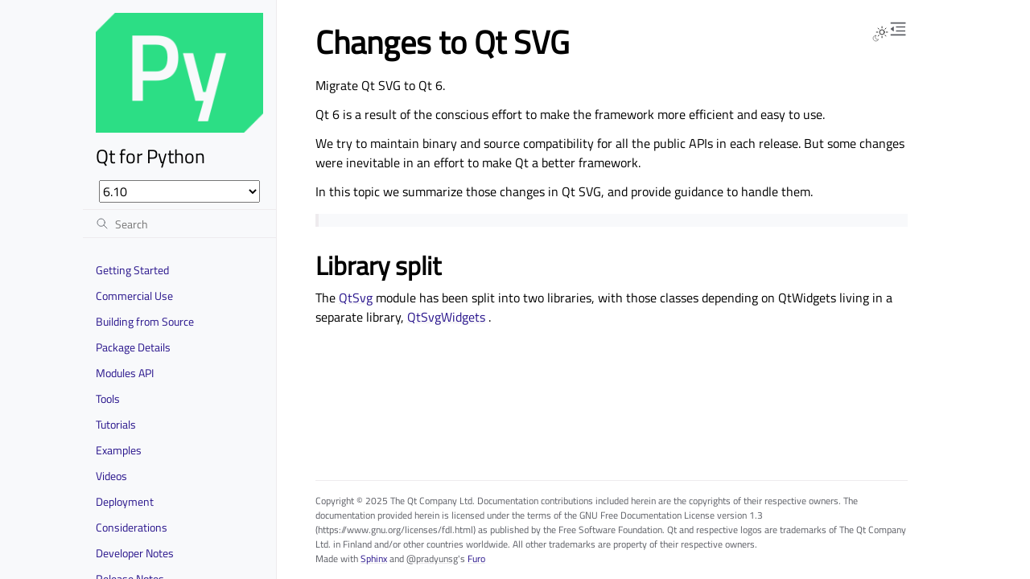

--- FILE ---
content_type: text/html
request_url: https://doc.qt.io/qtforpython-6/overviews/qtsvg-changes-qt6.html
body_size: 5173
content:
<!doctype html>
<html class="no-js" lang="en" data-content_root="../">
  <head><meta charset="utf-8">
    <meta name="viewport" content="width=device-width,initial-scale=1">
    <meta name="color-scheme" content="light dark"><meta name="viewport" content="width=device-width, initial-scale=1" />
<link rel="search" title="Search" href="../search.html">
        <link rel="prefetch" href="../_static/qtforpython.png" as="image">

    <link rel="shortcut icon" href="../_static/qtforpython.ico"><!-- Generated with Sphinx 7.4.7 and Furo 2025.09.25.dev1 -->
        <title>Changes to Qt SVG - Qt for Python</title>
      <link rel="stylesheet" type="text/css" href="../_static/pygments.css?v=03e43079" />
    <link rel="stylesheet" type="text/css" href="../_static/styles/furo.css?v=580074bf" />
    <link rel="stylesheet" type="text/css" href="../_static/graphviz.css?v=fd3f3429" />
    <link rel="stylesheet" type="text/css" href="../_static/copybutton.css?v=76b2166b" />
    <link rel="stylesheet" type="text/css" href="../_static/sphinx-design.min.css?v=87e54e7c" />
    <link rel="stylesheet" type="text/css" href="../_static/styles/furo-extensions.css?v=8dab3a3b" />
    <link rel="stylesheet" type="text/css" href="../_static/css/qt_font.css?v=3e901a12" />
    <link rel="stylesheet" type="text/css" href="../_static/css/qt_style.css?v=3e13e8ea" />
    
    


<style>
  body {
    --color-code-background: #eeffcc;
  --color-code-foreground: black;
  --color-brand-primary: #27138b;
  --color-brand-content: #27138b;
  --color-admonition-title--important: #27138b;
  --font-stack: 'Titillium Web', sans-serif;
  --color-background: rgba(255, 255, 255, 0.9);
  --color-background-font: #000000;
  
  }
  @media not print {
    body[data-theme="dark"] {
      --color-code-background: #272822;
  --color-code-foreground: #f8f8f2;
  --color-brand-primary: #2cde85;
  --color-brand-content: #2cde85;
  --color-admonition-title--important: #2cde85;
  --color-admonition-title-background--important: #474b53;
  --font-stack: 'Titillium Web', sans-serif;
  --color-background: rgba(0, 0, 0, 0.9);
  --color-background-font: #FFFFFF;
  
    }
    @media (prefers-color-scheme: dark) {
      body:not([data-theme="light"]) {
        --color-code-background: #272822;
  --color-code-foreground: #f8f8f2;
  --color-brand-primary: #2cde85;
  --color-brand-content: #2cde85;
  --color-admonition-title--important: #2cde85;
  --color-admonition-title-background--important: #474b53;
  --font-stack: 'Titillium Web', sans-serif;
  --color-background: rgba(0, 0, 0, 0.9);
  --color-background-font: #FFFFFF;
  
      }
    }
  }
</style></head>
  <body>
    
    <script>
      document.body.dataset.theme = localStorage.getItem("theme") || "auto";
    </script>
    

<svg xmlns="http://www.w3.org/2000/svg" style="display: none;">
  <symbol id="svg-toc" viewBox="0 0 24 24">
    <title>Contents</title>
    <svg stroke="currentColor" fill="currentColor" stroke-width="0" viewBox="0 0 1024 1024">
      <path d="M408 442h480c4.4 0 8-3.6 8-8v-56c0-4.4-3.6-8-8-8H408c-4.4 0-8 3.6-8 8v56c0 4.4 3.6 8 8 8zm-8 204c0 4.4 3.6 8 8 8h480c4.4 0 8-3.6 8-8v-56c0-4.4-3.6-8-8-8H408c-4.4 0-8 3.6-8 8v56zm504-486H120c-4.4 0-8 3.6-8 8v56c0 4.4 3.6 8 8 8h784c4.4 0 8-3.6 8-8v-56c0-4.4-3.6-8-8-8zm0 632H120c-4.4 0-8 3.6-8 8v56c0 4.4 3.6 8 8 8h784c4.4 0 8-3.6 8-8v-56c0-4.4-3.6-8-8-8zM115.4 518.9L271.7 642c5.8 4.6 14.4.5 14.4-6.9V388.9c0-7.4-8.5-11.5-14.4-6.9L115.4 505.1a8.74 8.74 0 0 0 0 13.8z"/>
    </svg>
  </symbol>
  <symbol id="svg-menu" viewBox="0 0 24 24">
    <title>Menu</title>
    <svg xmlns="http://www.w3.org/2000/svg" viewBox="0 0 24 24" fill="none" stroke="currentColor"
      stroke-width="2" stroke-linecap="round" stroke-linejoin="round" class="feather-menu">
      <line x1="3" y1="12" x2="21" y2="12"></line>
      <line x1="3" y1="6" x2="21" y2="6"></line>
      <line x1="3" y1="18" x2="21" y2="18"></line>
    </svg>
  </symbol>
  <symbol id="svg-arrow-right" viewBox="0 0 24 24">
    <title>Expand</title>
    <svg xmlns="http://www.w3.org/2000/svg" viewBox="0 0 24 24" fill="none" stroke="currentColor"
      stroke-width="2" stroke-linecap="round" stroke-linejoin="round" class="feather-chevron-right">
      <polyline points="9 18 15 12 9 6"></polyline>
    </svg>
  </symbol>
  <symbol id="svg-sun" viewBox="0 0 24 24">
    <title>Light mode</title>
    <svg xmlns="http://www.w3.org/2000/svg" viewBox="0 0 24 24" fill="none" stroke="currentColor"
      stroke-width="1" stroke-linecap="round" stroke-linejoin="round" class="feather-sun">
      <circle cx="12" cy="12" r="5"></circle>
      <line x1="12" y1="1" x2="12" y2="3"></line>
      <line x1="12" y1="21" x2="12" y2="23"></line>
      <line x1="4.22" y1="4.22" x2="5.64" y2="5.64"></line>
      <line x1="18.36" y1="18.36" x2="19.78" y2="19.78"></line>
      <line x1="1" y1="12" x2="3" y2="12"></line>
      <line x1="21" y1="12" x2="23" y2="12"></line>
      <line x1="4.22" y1="19.78" x2="5.64" y2="18.36"></line>
      <line x1="18.36" y1="5.64" x2="19.78" y2="4.22"></line>
    </svg>
  </symbol>
  <symbol id="svg-moon" viewBox="0 0 24 24">
    <title>Dark mode</title>
    <svg xmlns="http://www.w3.org/2000/svg" viewBox="0 0 24 24" fill="none" stroke="currentColor"
      stroke-width="1" stroke-linecap="round" stroke-linejoin="round" class="icon-tabler-moon">
      <path stroke="none" d="M0 0h24v24H0z" fill="none" />
      <path d="M12 3c.132 0 .263 0 .393 0a7.5 7.5 0 0 0 7.92 12.446a9 9 0 1 1 -8.313 -12.454z" />
    </svg>
  </symbol>
  <symbol id="svg-sun-with-moon" viewBox="0 0 24 24">
    <title>Auto light/dark, in light mode</title>
    <svg xmlns="http://www.w3.org/2000/svg" viewBox="0 0 24 24" fill="none" stroke="currentColor"
      stroke-width="1" stroke-linecap="round" stroke-linejoin="round"
      class="icon-custom-derived-from-feather-sun-and-tabler-moon">
      <path style="opacity: 50%" d="M 5.411 14.504 C 5.471 14.504 5.532 14.504 5.591 14.504 C 3.639 16.319 4.383 19.569 6.931 20.352 C 7.693 20.586 8.512 20.551 9.25 20.252 C 8.023 23.207 4.056 23.725 2.11 21.184 C 0.166 18.642 1.702 14.949 4.874 14.536 C 5.051 14.512 5.231 14.5 5.411 14.5 L 5.411 14.504 Z"/>
      <line x1="14.5" y1="3.25" x2="14.5" y2="1.25"/>
      <line x1="14.5" y1="15.85" x2="14.5" y2="17.85"/>
      <line x1="10.044" y1="5.094" x2="8.63" y2="3.68"/>
      <line x1="19" y1="14.05" x2="20.414" y2="15.464"/>
      <line x1="8.2" y1="9.55" x2="6.2" y2="9.55"/>
      <line x1="20.8" y1="9.55" x2="22.8" y2="9.55"/>
      <line x1="10.044" y1="14.006" x2="8.63" y2="15.42"/>
      <line x1="19" y1="5.05" x2="20.414" y2="3.636"/>
      <circle cx="14.5" cy="9.55" r="3.6"/>
    </svg>
  </symbol>
  <symbol id="svg-moon-with-sun" viewBox="0 0 24 24">
    <title>Auto light/dark, in dark mode</title>
    <svg xmlns="http://www.w3.org/2000/svg" viewBox="0 0 24 24" fill="none" stroke="currentColor"
      stroke-width="1" stroke-linecap="round" stroke-linejoin="round"
      class="icon-custom-derived-from-feather-sun-and-tabler-moon">
      <path d="M 8.282 7.007 C 8.385 7.007 8.494 7.007 8.595 7.007 C 5.18 10.184 6.481 15.869 10.942 17.24 C 12.275 17.648 13.706 17.589 15 17.066 C 12.851 22.236 5.91 23.143 2.505 18.696 C -0.897 14.249 1.791 7.786 7.342 7.063 C 7.652 7.021 7.965 7 8.282 7 L 8.282 7.007 Z"/>
      <line style="opacity: 50%" x1="18" y1="3.705" x2="18" y2="2.5"/>
      <line style="opacity: 50%" x1="18" y1="11.295" x2="18" y2="12.5"/>
      <line style="opacity: 50%" x1="15.316" y1="4.816" x2="14.464" y2="3.964"/>
      <line style="opacity: 50%" x1="20.711" y1="10.212" x2="21.563" y2="11.063"/>
      <line style="opacity: 50%" x1="14.205" y1="7.5" x2="13.001" y2="7.5"/>
      <line style="opacity: 50%" x1="21.795" y1="7.5" x2="23" y2="7.5"/>
      <line style="opacity: 50%" x1="15.316" y1="10.184" x2="14.464" y2="11.036"/>
      <line style="opacity: 50%" x1="20.711" y1="4.789" x2="21.563" y2="3.937"/>
      <circle style="opacity: 50%" cx="18" cy="7.5" r="2.169"/>
    </svg>
  </symbol>
  <symbol id="svg-pencil" viewBox="0 0 24 24">
    <svg xmlns="http://www.w3.org/2000/svg" viewBox="0 0 24 24" fill="none" stroke="currentColor"
      stroke-width="1" stroke-linecap="round" stroke-linejoin="round" class="icon-tabler-pencil-code">
      <path d="M4 20h4l10.5 -10.5a2.828 2.828 0 1 0 -4 -4l-10.5 10.5v4" />
      <path d="M13.5 6.5l4 4" />
      <path d="M20 21l2 -2l-2 -2" />
      <path d="M17 17l-2 2l2 2" />
    </svg>
  </symbol>
  <symbol id="svg-eye" viewBox="0 0 24 24">
    <svg xmlns="http://www.w3.org/2000/svg" viewBox="0 0 24 24" fill="none" stroke="currentColor"
      stroke-width="1" stroke-linecap="round" stroke-linejoin="round" class="icon-tabler-eye-code">
      <path stroke="none" d="M0 0h24v24H0z" fill="none" />
      <path d="M10 12a2 2 0 1 0 4 0a2 2 0 0 0 -4 0" />
      <path
        d="M11.11 17.958c-3.209 -.307 -5.91 -2.293 -8.11 -5.958c2.4 -4 5.4 -6 9 -6c3.6 0 6.6 2 9 6c-.21 .352 -.427 .688 -.647 1.008" />
      <path d="M20 21l2 -2l-2 -2" />
      <path d="M17 17l-2 2l2 2" />
    </svg>
  </symbol>
</svg>

<input type="checkbox" class="sidebar-toggle" name="__navigation" id="__navigation" aria-label="Toggle site navigation sidebar">
<input type="checkbox" class="sidebar-toggle" name="__toc" id="__toc" aria-label="Toggle table of contents sidebar">
<label class="overlay sidebar-overlay" for="__navigation"></label>
<label class="overlay toc-overlay" for="__toc"></label>

<a class="skip-to-content muted-link" href="#furo-main-content">Skip to content</a>



<div class="page">
  <header class="mobile-header">
    <div class="header-left">
      <label class="nav-overlay-icon" for="__navigation">
        <span class="icon"><svg><use href="#svg-menu"></use></svg></span>
      </label>
    </div>
    <div class="header-center">
      <a href="../index.html"><div class="brand">Qt for Python</div></a>
    </div>
    <div class="header-right">
      <div class="theme-toggle-container theme-toggle-header">
        <button class="theme-toggle" aria-label="Toggle Light / Dark / Auto color theme">
          <svg class="theme-icon-when-auto-light"><use href="#svg-sun-with-moon"></use></svg>
          <svg class="theme-icon-when-auto-dark"><use href="#svg-moon-with-sun"></use></svg>
          <svg class="theme-icon-when-dark"><use href="#svg-moon"></use></svg>
          <svg class="theme-icon-when-light"><use href="#svg-sun"></use></svg>
        </button>
      </div>
      <label class="toc-overlay-icon toc-header-icon" for="__toc">
        <span class="icon"><svg><use href="#svg-toc"></use></svg></span>
      </label>
    </div>
  </header>
  <aside class="sidebar-drawer">
    <div class="sidebar-container">
      
      <div class="sidebar-sticky"><a class="sidebar-brand" href="../index.html">
  <div class="sidebar-logo-container">
    <img class="sidebar-logo" src="../_static/qtforpython.png" alt="Logo"/>
  </div>
  
  <span class="sidebar-brand-text">Qt for Python</span>
  
</a><select id="qds-vdropdown" style="visibility:hidden;margin:0px 20px;"></select>
<form class="sidebar-search-container" method="get" action="../search.html" role="search">
  <input class="sidebar-search" placeholder="Search" name="q" aria-label="Search">
  <input type="hidden" name="check_keywords" value="yes">
  <input type="hidden" name="area" value="default">
</form>
<div id="searchbox"></div><div class="sidebar-scroll"><div class="sidebar-tree">
  
  
  
  <ul>
<li class="toctree-l1"><a class="reference internal" href="../gettingstarted.html">Getting Started</a></li>
<li class="toctree-l1"><a class="reference internal" href="../commercial/index.html">Commercial Use</a></li>
<li class="toctree-l1"><a class="reference internal" href="../building_from_source/index.html">Building from Source</a></li>
<li class="toctree-l1"><a class="reference internal" href="../package_details.html">Package Details</a></li>
<li class="toctree-l1"><a class="reference internal" href="../api.html">Modules API</a></li>
<li class="toctree-l1"><a class="reference internal" href="../tools/index.html">Tools</a></li>
<li class="toctree-l1"><a class="reference internal" href="../tutorials/index.html">Tutorials</a></li>
<li class="toctree-l1"><a class="reference internal" href="../examples/index.html">Examples</a></li>
<li class="toctree-l1"><a class="reference internal" href="../videos.html">Videos</a></li>
<li class="toctree-l1"><a class="reference internal" href="../deployment/index.html">Deployment</a></li>
<li class="toctree-l1"><a class="reference internal" href="../considerations.html">Considerations</a></li>
<li class="toctree-l1"><a class="reference internal" href="../developer/index.html">Developer Notes</a></li>
<li class="toctree-l1"><a class="reference internal" href="../release_notes/index.html">Release Notes</a></li>
<li class="toctree-l1"><a class="reference internal" href="../contents.html">Module Index</a></li>
</ul>

</div>
</div>

      </div>
      
    </div>
  </aside>
  <div class="main">
    <div class="content">
      <div class="article-container">
        <a href="#" class="back-to-top muted-link">
          <svg xmlns="http://www.w3.org/2000/svg" viewBox="0 0 24 24">
            <path d="M13 20h-2V8l-5.5 5.5-1.42-1.42L12 4.16l7.92 7.92-1.42 1.42L13 8v12z"></path>
          </svg>
          <span>Back to top</span>
        </a>
        <div class="content-icon-container">
          

<div class="theme-toggle-container theme-toggle-content">
            <button class="theme-toggle" aria-label="Toggle Light / Dark / Auto color theme">
              <svg class="theme-icon-when-auto-light"><use href="#svg-sun-with-moon"></use></svg>
              <svg class="theme-icon-when-auto-dark"><use href="#svg-moon-with-sun"></use></svg>
              <svg class="theme-icon-when-dark"><use href="#svg-moon"></use></svg>
              <svg class="theme-icon-when-light"><use href="#svg-sun"></use></svg>
            </button>
          </div>
          <label class="toc-overlay-icon toc-content-icon" for="__toc">
            <span class="icon"><svg><use href="#svg-toc"></use></svg></span>
          </label>
        </div>
        <article role="main" id="furo-main-content">
          <section id="changes-to-qt-svg">
<span id="id1"></span><h1>Changes to Qt SVG<a class="headerlink" href="#changes-to-qt-svg" title="Link to this heading">¶</a></h1>
<p>Migrate Qt SVG to Qt 6.</p>
<p>Qt 6 is a result of the conscious effort to make the framework more efficient and easy to use.</p>
<p>We try to maintain binary and source compatibility for all the public APIs in each release. But some changes were inevitable in an effort to make Qt a better framework.</p>
<p>In this topic we summarize those changes in Qt SVG, and provide guidance to handle them.</p>
<blockquote>
<div></div></blockquote>
<section id="library-split">
<span id="overviews-library-split"></span><h2>Library split<a class="headerlink" href="#library-split" title="Link to this heading">¶</a></h2>
<p>The <a class="reference external" href="https://doc.qt.io/qt-6/qtsvg-module.html">QtSvg</a> module has been split into two libraries, with those classes depending on QtWidgets living in a separate library, <a class="reference external" href="https://doc.qt.io/qt-6/qtsvgwidgets-module.html">QtSvgWidgets</a> .</p>
</section>
</section>

        </article>
      </div>
      <footer>
        
        <div class="related-pages">
          
          
        </div>
        <div class="bottom-of-page">
          <div class="left-details">
            <div class="copyright">
                Copyright &#169; 2025 The Qt Company Ltd. Documentation contributions included herein are the copyrights of their respective owners. The documentation provided herein is licensed under the terms of the GNU Free Documentation License version 1.3 (https://www.gnu.org/licenses/fdl.html) as published by the Free Software Foundation. Qt and respective logos are trademarks of The Qt Company Ltd. in Finland and/or other countries worldwide. All other trademarks are property of their respective owners.
            </div>
            Made with <a href="https://www.sphinx-doc.org/">Sphinx</a> and <a class="muted-link" href="https://pradyunsg.me">@pradyunsg</a>'s
            
            <a href="https://github.com/pradyunsg/furo">Furo</a>
            
          </div>
          <div class="right-details">
            
          </div>
        </div>
        
      </footer>
    </div>
    <aside class="toc-drawer">
      
      
      <div class="toc-sticky toc-scroll">
        <div class="toc-title-container">
          <span class="toc-title">
            On this page
          </span>
        </div>
        <div class="toc-tree-container">
          <div class="toc-tree">
            <ul>
<li><a class="reference internal" href="#">Changes to Qt SVG</a><ul>
<li><a class="reference internal" href="#library-split">Library split</a></li>
</ul>
</li>
</ul>

          </div>
        </div>
      </div>
      
      
    </aside>
  </div>
</div><script src="../_static/documentation_options.js?v=8e775ce6"></script>
    <script src="../_static/doctools.js?v=9a2dae69"></script>
    <script src="../_static/sphinx_highlight.js?v=dc90522c"></script>
    <script src="../_static/scripts/furo.js?v=46bd48cc"></script>
    <script src="../_static/clipboard.min.js?v=a7894cd8"></script>
    <script src="../_static/copybutton.js?v=f281be69"></script>
    <script src="../_static/design-tabs.js?v=f930bc37"></script>
    <script src="/scripts/pyside-vselect.js"></script>
</body>
</html>

--- FILE ---
content_type: text/css
request_url: https://doc.qt.io/qtforpython-6/_static/css/qt_style.css?v=3e13e8ea
body_size: 3576
content:
.text-center {
  text-align: center !important;
}

.text-center img {
    padding-top: 10px;
    height: 70px !important;
}

.cover-img img {
  object-fit: cover;
  height: 50%;
}

/* Tables */
.section .docutils.container td {
    float:left;
}

table.docutils {
    margin-right: auto;
    margin-bottom: 10px;
    border: none;
    width: initial;
    font-size: 0.8em;
}

table.docutils.colwidths-given td {
    float: none;
}

table.docutils th,
table.docutils td {
    padding-left:0;
    border: none;
}

table.docutils td ul {
    margin:0
}

table.docutils td ul > li {
    margin: 0 0 0.5em;
}

.hide {
    display: none;
}

.fixed .container {
  max-width:1280px;
  margin:0 auto;
  padding:0 3.9%; /* 0? */
  position:relative;
  overflow:visible
}

/* We cannot put a :download:`....` command inside
 * a sphinx-design button, so we add some properties from the button
 * to the download class to mimic it */
code.download {
  text-align: center;
  color: var(--color-brand-primary);
  display: block;
  border-color: transparent;
  background-color: transparent;
  border: 1px solid var(--color-brand-primary) !important;
  border-radius: 0.25rem;
  font-size: 1rem;
  font-weight: 400;
  vertical-align: middle;
  padding: .375rem .75rem;
  user-select: none;
  line-height: 1.5;
  transition: color .15s ease-in-out, background-color .15s ease-in-out, border-color .15s ease-in-out, box-shadow .15s ease-in-out;
}

code.download:hover {
  color: white;
  background-color: var(--color-brand-primary);
  border-color: var(--color-brand-primary);
  text-decoration: none;
  padding: .375rem .75rem;
}

dl[class]:not(.option-list):not(.field-list):not(.footnote):not(.glossary):not(.simple):first-child > dt {
  font-size: +2.25rem;
  font-weight: 700;
  color: #ff00dd;
}

.theme-toggle svg{
  width: +1.25rem;
  height: +2.25rem;
}

.sd-card-title code span {
  font-size: +1rem;
  color: var(--color-brand-primary);
}

article[role="main"] section[id^="pyside6-"] h1 {
    font-size: 1.5em;
}

article[role="main"] section[id^="pyside6-"] dl dt em span.pre{
    font-size: 1.5em;
}

article[role="main"] section[id^="pyside6-"] dl dt span.pre {
    font-size: 1.5em;
}

.prominent-summary {
    font-size: 1em;
    font-weight: bold;
    color: #2a9d8f;
    background-color: #f0f0f0;
    padding: 5px;
    border-radius: 5px;
}

section#examples .sd-card {
  transition: transform 0.2s, box-shadow 0.2s;
}

section#examples .sd-card-title {
  font-size: 1.25em;
  font-weight: bold;
}

section#examples .sd-card-body{
  font-size: 1em;
}

/* Example card hover */
section#examples .cover-img img:hover {
    background-color: var(--color-background);
    opacity: 0.3;
}

section#examples .sd-card {
    z-index: 1;
    position: relative;
}

section#examples .sd-card-hover:hover {
    background-color: var(--color-background);
    transform: translateY(-5px);
    box-shadow: 0 4px 8px rgba(27, 31, 35, 0.12), 0 12px 48px rgba(27, 31, 35, 0.24);
}

section#examples .sd-card-hover:hover .sd-card-footer {
    bottom: 0;
    display: block;
    left: 0;
    position: absolute;
    color: var(--color-background-font);
    right: 0;
    top: 0;
    padding: 20px;
    opacity: 1;
    z-index: 5;
    background-color: var(--color-background);
}

section#examples .sd-card-hover:hover a {
    z-index: 7;
}

section#examples details .sd-card .sd-card-footer {
    display: none;
}

section#examples details .sd-card-body p strong {
    display: block;
    font-size: 1.5em;
}

section#examples details .sd-card-title {
    font-size: 1.1em;
}


--- FILE ---
content_type: application/javascript
request_url: https://doc.qt.io/qtforpython-6/_static/scripts/furo.js?v=46bd48cc
body_size: 5236
content:
/*! For license information please see furo.js.LICENSE.txt */
(()=>{var t={856:function(t,e,n){var o,r;r=void 0!==n.g?n.g:"undefined"!=typeof window?window:this,o=function(){return function(t){"use strict";var e={navClass:"active",contentClass:"active",nested:!1,nestedClass:"active",offset:0,reflow:!1,events:!0},n=function(t,e,n){if(n.settings.events){var o=new CustomEvent(t,{bubbles:!0,cancelable:!0,detail:n});e.dispatchEvent(o)}},o=function(t){var e=0;if(t.offsetParent)for(;t;)e+=t.offsetTop,t=t.offsetParent;return e>=0?e:0},r=function(t){t&&t.sort(function(t,e){return o(t.content)<o(e.content)?-1:1})},c=function(e,n,o){var r=e.getBoundingClientRect(),c=function(t){return"function"==typeof t.offset?parseFloat(t.offset()):parseFloat(t.offset)}(n);return o?parseInt(r.bottom,10)<(t.innerHeight||document.documentElement.clientHeight):parseInt(r.top,10)<=c},s=function(){return Math.ceil(t.innerHeight+t.pageYOffset)>=Math.max(document.body.scrollHeight,document.documentElement.scrollHeight,document.body.offsetHeight,document.documentElement.offsetHeight,document.body.clientHeight,document.documentElement.clientHeight)},l=function(t,e){var n=t[t.length-1];if(function(t,e){return!(!s()||!c(t.content,e,!0))}(n,e))return n;for(var o=t.length-1;o>=0;o--)if(c(t[o].content,e))return t[o]},a=function(t,e){if(e.nested&&t.parentNode){var n=t.parentNode.closest("li");n&&(n.classList.remove(e.nestedClass),a(n,e))}},i=function(t,e){if(t){var o=t.nav.closest("li");o&&(o.classList.remove(e.navClass),t.content.classList.remove(e.contentClass),a(o,e),n("gumshoeDeactivate",o,{link:t.nav,content:t.content,settings:e}))}},u=function(t,e){if(e.nested){var n=t.parentNode.closest("li");n&&(n.classList.add(e.nestedClass),u(n,e))}};return function(o,c){var s,a,d,f,m,v={setup:function(){s=document.querySelectorAll(o),a=[],Array.prototype.forEach.call(s,function(t){var e=document.getElementById(decodeURIComponent(t.hash.substr(1)));e&&a.push({nav:t,content:e})}),r(a)},detect:function(){var t=l(a,m);t?d&&t.content===d.content||(i(d,m),function(t,e){if(t){var o=t.nav.closest("li");o&&(o.classList.add(e.navClass),t.content.classList.add(e.contentClass),u(o,e),n("gumshoeActivate",o,{link:t.nav,content:t.content,settings:e}))}}(t,m),d=t):d&&(i(d,m),d=null)}},h=function(e){f&&t.cancelAnimationFrame(f),f=t.requestAnimationFrame(v.detect)},g=function(e){f&&t.cancelAnimationFrame(f),f=t.requestAnimationFrame(function(){r(a),v.detect()})};return v.destroy=function(){d&&i(d,m),t.removeEventListener("scroll",h,!1),m.reflow&&t.removeEventListener("resize",g,!1),a=null,s=null,d=null,f=null,m=null},m=function(){var t={};return Array.prototype.forEach.call(arguments,function(e){for(var n in e){if(!e.hasOwnProperty(n))return;t[n]=e[n]}}),t}(e,c||{}),v.setup(),v.detect(),t.addEventListener("scroll",h,!1),m.reflow&&t.addEventListener("resize",g,!1),v}}(r)}.apply(e,[]),void 0===o||(t.exports=o)}},e={};function n(o){var r=e[o];if(void 0!==r)return r.exports;var c=e[o]={exports:{}};return t[o].call(c.exports,c,c.exports,n),c.exports}n.n=t=>{var e=t&&t.__esModule?()=>t.default:()=>t;return n.d(e,{a:e}),e},n.d=(t,e)=>{for(var o in e)n.o(e,o)&&!n.o(t,o)&&Object.defineProperty(t,o,{enumerable:!0,get:e[o]})},n.g=function(){if("object"==typeof globalThis)return globalThis;try{return this||new Function("return this")()}catch(t){if("object"==typeof window)return window}}(),n.o=(t,e)=>Object.prototype.hasOwnProperty.call(t,e),(()=>{"use strict";var t=n(856),e=n.n(t),o=null,r=null,c=document.documentElement.scrollTop;function s(){const t=localStorage.getItem("theme")||"auto";var e;"light"!==(e=window.matchMedia("(prefers-color-scheme: dark)").matches?"auto"===t?"light":"light"==t?"dark":"auto":"auto"===t?"dark":"dark"==t?"light":"auto")&&"dark"!==e&&"auto"!==e&&(console.error(`Got invalid theme mode: ${e}. Resetting to auto.`),e="auto"),document.body.dataset.theme=e,localStorage.setItem("theme",e),console.log(`Changed to ${e} mode.`)}function l(){!function(){const t=document.getElementsByClassName("theme-toggle");Array.from(t).forEach(t=>{t.addEventListener("click",s)})}(),function(){let t=0,e=!1;window.addEventListener("scroll",function(n){t=window.scrollY,e||(window.requestAnimationFrame(function(){var n;(function(t){t>0?r.classList.add("scrolled"):r.classList.remove("scrolled")})(n=t),function(t){t<64?document.documentElement.classList.remove("show-back-to-top"):t<c?document.documentElement.classList.add("show-back-to-top"):t>c&&document.documentElement.classList.remove("show-back-to-top"),c=t}(n),function(t){null!==o&&(0==t?o.scrollTo(0,0):Math.ceil(t)>=Math.floor(document.documentElement.scrollHeight-window.innerHeight)?o.scrollTo(0,o.scrollHeight):document.querySelector(".scroll-current"))}(n),e=!1}),e=!0)}),window.scroll()}(),null!==o&&new(e())(".toc-tree a",{reflow:!0,recursive:!0,navClass:"scroll-current",offset:()=>{let t=parseFloat(getComputedStyle(document.documentElement).fontSize);const e=r.getBoundingClientRect();return e.top+e.height+2.5*t+1}})}document.addEventListener("DOMContentLoaded",function(){document.body.parentNode.classList.remove("no-js"),r=document.querySelector("header"),o=document.querySelector(".toc-scroll"),l()})})()})();
//# sourceMappingURL=furo.js.map

--- FILE ---
content_type: application/javascript
request_url: https://doc.qt.io/scripts/pyside-vselect.js
body_size: 1588
content:
const versions = document.getElementById('qds-vdropdown');

function resolveVersions(path) {
    var docSet = '';
    var currentVersion = '';
    if (path === undefined || path.length == 0)
        return;
    var parts = path[1].split('-');
    if (parts.length < 2)
        currentVersion = parts[0];
    else
        currentVersion = parts.pop();
    docSet = parts.join('-');
    if (!isNaN(parseInt(docSet.slice(-1), 10)))
        docSet = docSet.slice(0,-1);
    var doc = path.slice(2).join('/');
    fetch('/.versions/' + docSet + '.json')
        .then(data => data.json())
        .then(async function(data) {
            for (var i = 0; i < data.versions.length; i++) {
                const ver = data.versions[i];
                const resp = await fetch(ver.root + doc, { method: 'HEAD' });
                if (resp.ok) {
                    var selected = ver.root.endsWith('-' + currentVersion + '/');
                    versions.append(new Option(ver.name, ver.root, selected, selected));
                }
            }
            if (versions.childElementCount > 0)
                versions.style.visibility = 'visible';
        });
}

(function(){
    if (versions === undefined)
        return;

    var path = window.location.pathname.split('/');
    resolveVersions(path);
    versions.addEventListener('change', function() {
        var hash = window.location.hash;
        var currentPath = window.location.pathname;
        var page = currentPath.split('/').slice(2).join('/');
        window.location = this.value + page + hash;
    });
})();
